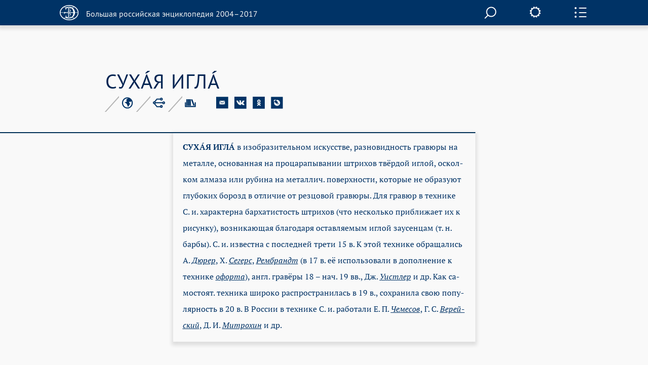

--- FILE ---
content_type: text/html; charset=utf-8
request_url: https://old.bigenc.ru/fine_art/text/4175153
body_size: 7808
content:
<!DOCTYPE html><!-- PAGINATION BLOCK --><html>
<head>
	<title>СУХАЯ ИГЛА &bull; Большая российская энциклопедия - электронная версия</title>
	<meta charset="utf-8" />
    <meta name="yandex-verification" content="64b5afaff8f3de14" />
    <meta http-equiv="Content-Type" content="text/html; charset=utf-8" />
    <meta http-equiv="Content-Language" content="ru" />
    <meta name="description" content="СУХАЯ ИГЛА, Большая российская энциклопедия - электронная версия"/>
	<link href="/lib/j/bootstrap/css/bootstrap.min.css" rel="stylesheet" type="text/css" />
    <script type="text/javascript" src="/lib/j/underscore-min.js"></script>
	<link href="/css/all.css?ssa=4573-42137886-12" rel="stylesheet" type="text/css"/>
<link href="/css/print.css" rel="stylesheet" type="text/css" media="print" />
	<meta name="viewport" content="target-densitydpi=device-dpi, width=device-width, initial-scale=1.0, user-scalable=yes">
	<script type="text/javascript" src="/lib/j/jquery.min.js"></script>
	<script type="text/javascript" src="/lib/j/bootstrap/js/bootstrap.min.js"></script>
    <script type="text/javascript" src="https://cdnjs.cloudflare.com/ajax/libs/mathjax/2.7.1/MathJax.js?config=TeX-MML-AM_HTMLorMML"></script>
    
    <script type="text/javascript" src="/lib/j/json2.js"></script>
    <script type="text/javascript" src="/j/sly.min.js"></script>
    <script type="text/javascript" src="/j/jquery.touchSwipe.min.js"></script>
    <script type="text/javascript" src="/j/jquery.main.js?v=121.3231.4"></script>
    <!--[if lte IE 9]><link rel="stylesheet" href="/css/ie.css" type="text/css" /><![endif]-->
    <!--[if lte IE 8]><script type="text/javascript" src="/j/ie.js"></script><![endif]-->
    <script type="text/javascript" src="/lib/queex-ui/ui.js"></script>
    <script type="text/javascript" src="/j/site.js?v=121.677.44"></script>
    <!-- Autocomplete for search -->
    <script type="text/javascript" src="/j/autocomplete.js"></script>

    <!-- JQuery UI -->
    <script src="https://cdnjs.cloudflare.com/ajax/libs/jqueryui/1.12.1/jquery-ui.min.js"></script>
    <link rel="stylesheet" href="https://code.jquery.com/ui/1.10.4/themes/flick/jquery-ui.css">
    <script src="https://cdnjs.cloudflare.com/ajax/libs/jqueryui-touch-punch/0.2.3/jquery.ui.touch-punch.min.js"></script>

    <!-- JQuery Slick CSS -->
    <link rel='stylesheet prefetch' href='https://cdn.jsdelivr.net/jquery.slick/1.6.0/slick.css'>

    <!-- Slider pips -->
    <link rel="stylesheet" href="https://cdnjs.cloudflare.com/ajax/libs/jQuery-ui-Slider-Pips/1.11.4/jquery-ui-slider-pips.min.css" />
    <script src="https://cdnjs.cloudflare.com/ajax/libs/jQuery-ui-Slider-Pips/1.11.4/jquery-ui-slider-pips.min.js"></script>

    <!-- Clipboard.js -->
    <script src="https://cdnjs.cloudflare.com/ajax/libs/clipboard.js/1.7.1/clipboard.min.js"></script>


<link href="/css/article-fonts.css" rel="stylesheet" type="text/css"/>

    <script type="text/x-mathjax-config">
        MathJax.Hub.Config({
          tex2jax: { inlineMath: [['$','$'], ['\\(','\\)']], displayMath: [['$$','$$'], ['\\[','\\]']], processEscapes: true },
          TeX: { extensions: [ 'mhchem.js' , "AMSmath.js", "AMSsymbols.js" ] }
        });
    </script>
	<script type="text/javascript">
		var PATH = '';
		var AUTH_PATH = '/user';</script>
<script src="/j/drag-on.js"></script>
<script src="/j/jquery.cookie.js"></script>
<script type="text/javascript" src="/j/charchem.js"></script>
<link type="text/css" rel="stylesheet" href="/j/easychem.css" />

<script type="text/javascript" src="/j/article_page.js"></script><!-- Site icons -->

<link rel="apple-touch-icon" sizes="180x180" href="/apple-touch-icon.png">
<link rel="icon" type="image/png" sizes="32x32" href="/favicon-32x32.png">
<link rel="icon" type="image/png" sizes="16x16" href="/favicon-16x16.png">
<link rel="manifest" href="/site.webmanifest">
<link rel="mask-icon" href="/safari-pinned-tab.svg" color="#5bbad5">
<meta name="msapplication-TileColor" content="#2d89ef">
<meta name="theme-color" content="#ffffff">

</head>
<body class="small-font noimage">
  <div id="wrapper">
	
<header id="header" class="article-header">
  <div class="item-container">
     <strong class="logo">
       <a href="/"><em></em><span>Большая российская энциклопедия 2004–2017</span></a>
     </strong>

     <div class="nav-container-desktop2">
         <div class="xsearch-opener flying2">
            <div class="srch-opener"></div>
         </div>
     </div>
     <div class="settings">
        <span class="settings-opener"></span>
        <div class="settings-drop">
          <div class="fontChange">
              <input type="range"
                     class="size-chs"
                     min="1"
                     max="3"
                     step="1"
                     />
              <ul class="size-choosing">
                  <li class="small"><a href="#">a</a>
                  </li>
                  <li class="average active"><a href="#">a</a>
                  </li>
                  <li class="big"><a href="#">a</a>
                  </li>
              </ul>
          </div>
          <ul class="services">
             <li><span><a href="/pdf/4175153">Загрузить PDF</a></span> <div class="visual"><img src="/img/file.svg" width="26" height="35" alt="image description"></div></li>
             <li><span><a href="#" onclick="window.print(); return false;">Распечатать</a></span> <div class="visual"><img src="/img/printer.svg" width="41" height="36" alt="image description"></div></li>
          </ul>
        </div>
     </div>
     <div class="side-panel-frame">
         <span class="panel-opener"></span>
     </div>
  </div>
  
<div class="side-panel">
  <div class="side-panel-inner">
    <div class="slidee">
      <div class="inner">
          <ul class="panel-nav change toc">
            <li><a href="#litra"seealso data-link="litra">Библиография</a></li>
</ul>
       <div class="share-block">
            <span class="item-title">Поделитесь с друзьями</span>
            <ul class="share-list" style="margin-left: 0px;">
               <li><a href="#" onclick="return emailArticleLink(4175153);"><img src="/img/e-mail2.svg" width="24" height="24" alt=""></a></li>
               <li><a href="http://vkontakte.ru/share.php?url=http%3A//old.bigenc.ru/fine_art/text/4175153"><img src="/img/vk2.svg" width="24" height="24" alt=""></a></li>
               <li><a href="http://www.odnoklassniki.ru/dk?st.cmd=addShare&st.s=1&st._surl=http%3A//old.bigenc.ru/fine_art/text/4175153"><img src="/img/ok2.svg" width="24" height="24" alt=""></a></li>
               <li><a href="http://www.livejournal.com/update.bml?subject=%D0%A1%D0%A3%D0%A5%D0%90%CC%81%D0%AF%20%D0%98%D0%93%D0%9B%D0%90%CC%81&event=%3Ca%20href%3D%22http%3A//old.bigenc.ru/fine_art/text/4175153%22%3E%D0%A1%D0%A3%D0%A5%D0%90%CC%81%D0%AF%20%D0%98%D0%93%D0%9B%D0%90%CC%81%3C/a%3E&prop_taglist=БРЭ"><img src="/img/note2.svg" width="24" height="24" alt=""></a></li>
            </ul>
          </div>
          <div class="subscribing">
            <span class="item-title" style="padding-bottom: 0px;">Подпишитесь на наши новости</span>
            <form action="/subscribe" class="news-form" onsubmit="return subscribe(this)" style="padding-right: 54px;margin-top: 30px;">
               <fieldset>
                 <div class="form-frame" style="margin-left: 0px;">
                   <input class="text" type="text" name="email" placeholder="Ваш Email" />
                      <div class="btn-subscribe">
                         <input type="submit" value="" />
                      </div>
                 </div>
               </fieldset>
            </form>
          </div>
          <div class="back">
              <span class="item-title">Вернуться к началу с статьи</span>
              <a href="#" class="up">up</a>
          </div>
      </div>
    </div>
  </div>
  <div class="item-scroll"><span></span></div>
</div>

</header>

	<div id="main">
			

<div class="fixed-nav-marker">&nbsp;</div>
                <nav id="nav" class="no-indent">
                    <div class="item-container">
                        <ul>
                            <li>
                                <a class="x-nav-opener" href="/rf">РОССИЯ [2004]</a>

							</li>
                            <li>
                                <a class="nav-opener" href="#">РУБРИКИ</a>
                                <div class="drop">
                                    <div class="drop-scroll-frame">
                                        <div class="drop-slidee">
                                            <div class="drop-item">
                                                <div class="drop-frame">
                                                    <ul class="rubrics">

                                                        <li><a href="/section/archeology">Археология</a></li>

                                                        <li><a href="/section/biology">Биология</a></li>

                                                        <li><a href="/section/military_science">Военное дело</a></li>

                                                        <li><a href="/section/world_history">Всемирная история</a></li>

                                                        <li><a href="/section/geography">География</a></li>

                                                        <li><a href="/section/geology">Геология</a></li>

                                                        <li><a href="/section/fine_art">Изобразительное искусство</a></li>

                                                        <li><a href="/section/literature">Литература</a></li>

                                                        <li><a href="/section/mathematics">Математика</a></li>

                                                        <li><a href="/section/medicine">Медицина</a></li>

                                                        <li><a href="/section/music">Музыка</a></li>

                                                        <li><a href="/section/education">Образование</a></li>

                                                        <li><a href="/section/domestic_history">Отечественная история</a></li>

                                                        <li><a href="/section/political_science">Политология</a></li>

                                                        <li><a href="/section/psychology">Психология</a></li>

                                                        <li><a href="/section/religious_studies">Религиоведение</a></li>

                                                        <li><a href="/section/agriculture">Сельское хозяйство</a></li>

                                                        <li><a href="/section/sociology">Социология</a></li>

                                                        <li><a href="/section/sport">Спорт</a></li>

                                                        <li><a href="/section/theatre_and_cinema">Театр и кино</a></li>

                                                        <li><a href="/section/technology_and_technique">Технологии и техника</a></li>

                                                        <li><a href="/section/physics">Физика</a></li>

                                                        <li><a href="/section/philosophy">Философия</a></li>

                                                        <li><a href="/section/chemistry">Химия</a></li>

                                                        <li><a href="/section/economics">Экономика</a></li>

                                                        <li><a href="/section/ethnology">Этнология</a></li>

                                                        <li><a href="/section/law">Юриспруденция</a></li>

                                                        <li><a href="/section/linguistics">Языкознание</a></li>

                                                    </ul>
                                                </div>
                                            </div>
                                            <div class="scroll"><span></span></div>
                                        </div>
                                    </div>
                                </div>
                            </li>
                            <li>
                                <a class="x-nav-opener" href="/persons">ПЕРСОНАЛИИ</a></li><li>
                                <a class="x-nav-opener" href="/vocabulary">СЛОВАРЬ</a></li>
			    <li>
				<a class="x-nav-opener" href="https://bigenc.ru">НОВАЯ ВЕРСИЯ</a>
			    </li>
                        </ul>
                    </div>
                </nav>

<div id="main">
  
<div style="margin: 0 0 50px"></div>

  <div class="item-container">
     <div class="article-block">
        <div class="article-service">
          <h1>СУХА́Я ИГЛА́</h1>
          
<div class="service-panel">
   <div class="service-holder">
     <ul class="service-list">
        
     <li>
        <a href="#"><img src="/img/icon8.svg" width="23" height="23" alt="рубрика"></a>

        <div class="service-drop">
           <div class="service-drop-frame">
              <div class="service-drop-inner">
                 <p><span class="drop-title">Рубрика</span>: <a href="/section/3617792">Изобразительное искусство</a></p>
              </div>
           </div>
        </div>

     </li>

        
     <li>
        <a href="#"><img src="/img/icon9.svg" width="24" height="22" alt="родственные статьи"></a>

     </li>

        
     <li style="display: none;">
        <a href="#"><img src="/img/icon10.svg" width="22" height="19" alt="image description"></a>

        <div class="service-drop width3">
           <div class="service-drop-frame">
              <div class="service-drop-inner">
			    
                   <p><span class="drop-title" id="dt-type-id" data-type="paper">В книжной версии</span></p>
                   <p id="bre-meta">Том 31. Москва, 2016, стр. 467</p>
			    
              </div>
           </div>
        </div>

    </li>

        <li>
            <a href="#"><img src="/img/icon10.svg" width="22" height="19" alt="image description">
            </a>
            <div class="service-drop width3">
                <div class="service-drop-frame">
                    <div class="service-drop-inner">
                        <p><span class="drop-title" id="dt-type-id" data-type="paper">Скопировать библиографическую ссылку:</span>
                        <hr>
                        </p>
                        <div class="clipboard-container">
                            <p id="label_target_1"></p>
                            <div id="input-group-1" class="input-group">
                                <input readonly="" id="copy_target_1" type="text" class="form-control" value="">
                                <span class="input-group-btn">
                                <button class="btn btn-default" id="copier_target_1" data-clipboard-target="#copy_target_1">
                                <i class="glyphicon glyphicon-copy"></i>
                                </button>
                                </span>
                            </div>
                            <br>
                            <br>
                            <p id="label_target_2"></p>
                            <div id="input-group-2" class="input-group">
                                <input readonly="" id="copy_target_2" type="text" class="form-control" value="">
                                <span class="input-group-btn">
                                <button class="btn btn-default" id="copier_target_2" data-clipboard-target="#copy_target_2">
                                <i class="glyphicon glyphicon-copy"></i>
                                </button>
                                </span>
                            </div>
                        </div>
                    </div>
                </div>
            </div>
        </li>
     </ul>
     <ul class="social-networks">
        <li>
           <a href="#" onclick="return emailArticleLink(4175153);"><img src="/img/e-mail.svg" width="24" height="24" alt=""></a>
        </li>
        <li>
           <a href="http://vkontakte.ru/share.php?url=http%3A//old.bigenc.ru/fine_art/text/4175153"><img src="/img/vk.svg" width="24" height="24" alt=""></a>
        </li>
        <li>
           <a href="http://www.odnoklassniki.ru/dk?st.cmd=addShare&st.s=1&st._surl=http%3A//old.bigenc.ru/fine_art/text/4175153"><img src="/img/ok.svg" width="24" height="24" alt=""></a>
        </li>
        <li>
           <a href="http://www.livejournal.com/update.bml?subject=%D0%A1%D0%A3%D0%A5%D0%90%CC%81%D0%AF%20%D0%98%D0%93%D0%9B%D0%90%CC%81&event=%3Ca%20href%3D%22http%3A//old.bigenc.ru/fine_art/text/4175153%22%3E%D0%A1%D0%A3%D0%A5%D0%90%CC%81%D0%AF%20%D0%98%D0%93%D0%9B%D0%90%CC%81%3C/a%3E&prop_taglist=БРЭ"><img src="/img/note.svg" width="24" height="24" alt=""></a>
        </li>
     </ul>
   </div></div>

        </div>
        <div class="small-container article-container">

<html><head></head><body><p class="Слово type-"><span class="b- f-9 fi--142 font_n-9 lang-1024 sl-200 type-blackword">СУХА́Я ИГЛА́</span> в из­об­ра­зи­тель­ном ис­кус­ст­ве, раз­но­вид­ность гра­вю­ры на ме­тал­ле, ос­но­ван­ная на про­ца­ра­пы­ва­нии штри­хов твёр­дой иг­лой, ос­кол­ком ал­ма­за или ру­би­на на ме­тал­лич. по­верх­но­сти, ко­то­рые не об­ра­зу­ют глу­бо­ких бо­розд в от­ли­чие от рез­цо­вой гра­вю­ры. Для гра­вюр в тех­ни­ке С. и. ха­рак­тер­на бар­ха­тис­тость штри­хов (что не­сколь­ко при­бли­жа­ет их к ри­сун­ку), воз­ни­каю­щая бла­го­да­ря ос­тав­ляе­мым иг­лой за­усен­цам (т. н. бар­бы). С. и. из­вест­на с по­след­ней тре­ти 15 в. К этой тех­ни­ке об­ра­ща­лись А. <a data-art="1973001" data-word="Дюрер" href="/fine_art/text/1973001"><span class="fi--142 fs-18 i- lang-1024 sl-200">Дю­рер</span></a>, Х. <a data-art="3544891" data-word="Сегерс" href="/fine_art/text/3544891"><span class="fi--142 fs-18 i- lang-1024 sl-200">Се­герс</span></a>, <a data-art="3505358" data-word="Рембрандт" href="/fine_art/text/3505358"><span class="fi--142 fs-18 i- lang-1024 sl-200">Рем­брандт</span></a> (в 17 в. её ис­поль­зо­ва­ли в до­пол­не­ние к тех­ни­ке <a data-art="2699698" data-word="офорта" href="/fine_art/text/2699698"><span class="fi--142 fs-18 i- lang-1024 sl-200">офор­та</span></a>), англ. гра­вё­ры 18 – нач. 19 вв., Дж. <a data-art="4217060" data-word="Уистлер" href="/fine_art/text/4217060"><span class="fi--142 fs-18 i- lang-1024 sl-200">Уи­ст­лер</span></a> и др. Как са­мо­сто­ят. тех­ни­ка ши­ро­ко рас­про­стра­ни­лась в 19 в., со­хра­ни­ла свою по­пу­ляр­ность в 20 в. В Рос­сии в тех­ни­ке С. и. ра­бо­та­ли Е. П. <a data-art="4681814" data-word="Чемесов" href="/fine_art/text/4681814"><span class="fi--142 fs-18 i- lang-1024 sl-200">Че­ме­сов</span></a>, Г. С. <a data-art="1908542" data-word="Верейский" href="/fine_art/text/1908542"><span class="fi--142 fs-18 i- lang-1024 sl-200">Ве­рей­ский</span></a>, Д. И. <a data-art="2218204" data-word="Митрохин" href="/fine_art/text/2218204"><span class="fi--142 fs-18 i- lang-1024 sl-200">Мит­ро­хин</span></a> и др. </p></body></html></div>
     </div>
  </div>
  <div class="accordion-block">
      
  <div class="accordion-item" id="litra">
     <div class="accordion-head">
        <div class="small-container">
           <a class="accordion-opener" href="#">Библиография</a>
        </div>
     </div>
     <div class="expanded">
        <div class="accordion-inner">
           <div class="small-container">
             <div class="text-box">
             
                <html><head></head><body><p class="Библиография type-">Лит. см. при стать­ях <em><a data-art="2374937" data-word="Гравюра" href="/fine_art/text/2374937">Гра­вю­ра</a></em>, <em><a data-art="3503762" data-word="Резцовая гравюра" href="/fine_art/text/3503762">Рез­цо­вая гра­вю­ра</a></em><span class="i-">.</span></p></body></html>
             
             </div>
           </div>
        </div>
     </div>
  </div>

      


      


      
      
  </div>
  <a href="#" class="btn-up"><span>Вернуться к началу</span></a>
</div>

	</div>
	
<div class="modal fade" id="art-link-mail">
  <div class="modal-dialog" style="width: 400px">
     <div class="modal-content">
        <div class="modal-header">
            <button type="button" class="close" data-dismiss="modal" aria-label="Close"><span aria-hidden="true">&times;</span></button>
            <h4>Ссылка на статью на E-mail</h4>
        </div>
        <div class="modal-body">
           <div class="em-line">
               <input class="text" name="email" type="text" placeholder="Ваш Email">
           </div>
           <div class="em-line" style="clear:both">
               <div style="float:left;width:50%">
                    <img class="captcha" src="" width="140" height="50" data-id="" style="margin: 5px;">
               </div>
               <div style="float:left;width:50%">
                    <input class="text" name="captcha" type="text" placeholder="Текст с картинки"><br>
                    <span class="glyphicon glyphicon-repeat" style="cursor: pointer" aria-hidden="true" title="Выберите другую картинку" onClick="changeCaptchaValue(this)"></span> <span class="cpt-help" onClick="changeCaptchaValue(this)">другая картинка</span>
               </div>
           </div>
           <div style="display:none; clear: left" class="message alert alert-danger">
           </div>
        </div>
        <div class="modal-footer" style="clear:left">
            <input type="hidden" name="article" value="4175153" >
            <button type="button" class="btn btn-primary" onclick="return requestEmailLink(this)">Послать</button>
            <button type="button" class="btn btn-default" data-dismiss="modal">Закрыть</button>
        </div>
     </div>
  </div>

</div>

  </div>
  <div id="subscribe-ok" class="modal fade">
      <div class="modal-dialog" style="width: 400px">
           <div class="modal-content">
              <div class="modal-header">
                 <button type="button" class="close" data-dismiss="modal" aria-label="Close"><span aria-hidden="true">&times;</span></button>
                 <h4>Спасибо!</h4>
              </div>
              <div class="modal-body">
              Ваш адрес успешно подписан на рассылку новостей нашего сайта.
              </div>
              <div class="modal-footer">
                 <button type="button" class="btn btn-default" data-dismiss="modal">Закрыть</button>
              </div>
           </div>
      </div>
  </div>
  <div id="subscribe" class="modal fade">
      <div class="modal-dialog" style="width: 400px">
           <div class="modal-content">
              <div class="modal-header">
                 <button type="button" class="close" data-dismiss="modal" aria-label="Close"><span aria-hidden="true">&times;</span></button>
                 <h4>Подписка на рассылку новостей</h4>
              </div>
              <div class="modal-body">
                <div class="em-line">
                   <input class="text" name="email" type="text" placeholder="Ваш Email">
                </div>
                <div class="em-line" style="clear:both">
                   <div style="float:left;width:50%">
                      <img class="captcha" src="" width="140" height="50" data-id="" style="margin: 5px;">
                   </div>
                   <div style="float:left;width:50%">
                   <input class="text" name="captcha" type="text" placeholder="Текст с картинки"><br>
                      <span class="glyphicon glyphicon-repeat" style="cursor: pointer" aria-hidden="true" title="Выберите другую картинку" onClick="changeCaptchaValue(this)"></span> <span class="cpt-help" onClick="changeCaptchaValue(this)">другая картинка</span>
                   </div>
                </div>
                <div style="display: none; clear: left" class="message alert alert-danger"></div>
              </div>
              <div class="modal-footer" style="clear:left">
                 <button type="button" class="btn btn-primary" onclick="return requestSubscription(this)">Подписаться</button>
                 <button type="button" class="btn btn-default" data-dismiss="modal">Закрыть</button>
              </div>
           </div>
      </div>
  </div>
  
<footer id="footer">
  <div class="item-container">
    <div class="footer-nav-holder" style="clear: left">
       <nav class="footer-nav">
           <ul>
    <li><strong class="logo" style="margin-bottom: 50px;">
      <a href="http://mkrf.ru"><div class="mc-logo"><img src="/img/min-cult-logo.svg" width="54" height="59"></div>
      <div class="mc-name"><img src="/img/min-cult-name.svg" width="285" height="38"></div></a>
    </strong></li>
              <li style="clear:left"><a href="/about">О проекте</a></li>
	      <li style="clear:left"><a href="/contacts">Контакты</a></li>
              </ul>
       </nav>
       <div class="holder">

           </div>
    </div>
    <em class="copyright">
    &copy; БРЭ 2004–2017. Все права защищены.&nbsp;</br>
    &nbsp;&nbsp;&nbsp; Главный редактор:&nbsp;&nbsp;Кравец С. Л.
    &nbsp;&nbsp;&nbsp; Телефон редакции: +7-495-917-90-00&nbsp;Email: secretar@greatbook.ru</br>
    &nbsp;&nbsp;&nbsp; Знак информационной продукции: <span style="color:#fbfbfb;">12+</span>
    </em>
  </div>
</footer><div class="popup-holder search-popup">
   <div class="bg">&nbsp;</div>
   <div class="popup">
      <form action="/search" class="search-form">
       <fieldset>
            <div class="search-frame">
                <div class="search__field">
                
                <input class="text" name="q" id="search" onkeyup='startSearch()' type="text"/>
                </div>
                <div class="btn-search">
                    <input type="submit" value="">
                </div>
                <div id='results' class='results'>
                </div>
            </div>

       </fieldset>
      </form>
     <a href="#" onclick="enableScrollBg()" class="btn-close">close</a>
   </div>
</div>


<!-- Google Analytics -->
<script>
  (function(i,s,o,g,r,a,m){i['GoogleAnalyticsObject']=r;i[r]=i[r]||function(){
  (i[r].q=i[r].q||[]).push(arguments)},i[r].l=1*new Date();a=s.createElement(o),
  m=s.getElementsByTagName(o)[0];a.async=1;a.src=g;m.parentNode.insertBefore(a,m)
  })(window,document,'script','https://www.google-analytics.com/analytics.js','ga');

  ga('create', 'UA-261055-7', 'auto');
  ga('send', 'pageview');

</script>

<!-- Yandex.Metrika counter -->
<script type="text/javascript" >
    (function (d, w, c) {
        (w[c] = w[c] || []).push(function() {
            try {
                w.yaCounter36391940 = new Ya.Metrika2({
                    id:36391940,
                    clickmap:true,
                    trackLinks:true,
                    accurateTrackBounce:true,
                    webvisor:true,
                    trackHash:true
                });
            } catch(e) { }
        });

        var n = d.getElementsByTagName("script")[0],
            s = d.createElement("script"),
            f = function () { n.parentNode.insertBefore(s, n); };
        s.type = "text/javascript";
        s.async = true;
        s.src = "https://mc.yandex.ru/metrika/tag.js";

        if (w.opera == "[object Opera]") {
            d.addEventListener("DOMContentLoaded", f, false);
        } else { f(); }
    })(document, window, "yandex_metrika_callbacks2");
</script>
<noscript><div><img src="https://mc.yandex.ru/watch/36391940" style="position:absolute; left:-9999px;" alt="" /></div></noscript>
<!-- /Yandex.Metrika counter -->

<script type="text/javascript">
var _top100q = _top100q || [];
_top100q.push(['setAccount', '4418736']);
_top100q.push(['trackPageviewByLogo', document.getElementById('Rambler-counter')]);

(function(){
  var pa = document.createElement("script"); 
  pa.type = "text/javascript"; 
  pa.async = true;
  pa.src = ("https:" == document.location.protocol ? "https:" : "http:") + "//st.top100.ru/top100/top100.js";
  var s = document.getElementsByTagName("script")[0]; 
  s.parentNode.insertBefore(pa, s);
})();
</script>

<!-- Website data structure for Google Searchbox -->

<script type="application/ld+json">
{
  "@context": "http://schema.org",
  "@type": "WebSite",
  "url": "http://old.bigenc.ru/",
  "potentialAction": {
    "@type": "SearchAction",
    "target": "http://old.bigenc.ru/search?q={search_term}",
    "query-input": "required name=search_term" }
}
</script>

<script type="text/javascript" src="/j/slider.js"></script>
<script src='https://cdn.jsdelivr.net/jquery.slick/1.6.0/slick.min.js'></script>
<script src="/j/slick-slider.js"></script>
</body>
</html>





--- FILE ---
content_type: image/svg+xml
request_url: https://old.bigenc.ru/img/v1/toc.svg
body_size: 1341
content:
<?xml version="1.0" encoding="utf-8"?>
<!-- Generator: Avocode 2.6.0 - http://avocode.com -->
<svg height="21" width="24" xmlns:xlink="http://www.w3.org/1999/xlink" xmlns="http://www.w3.org/2000/svg" viewBox="0 0 24 21">
    <path fill="#f9f9f9" fill-rule="evenodd" d="M 8.57 1.96 C 8.57 1.43 9 1 9.53 1 L 22.61 1 C 23.14 1 23.57 1.43 23.57 1.96 L 23.57 1.96 C 23.57 2.49 23.14 2.92 22.61 2.92 L 9.53 2.92 C 9 2.92 8.57 2.49 8.57 1.96 L 8.57 1.96 Z M 8.57 1.96" />
    <path fill="#f9f9f9" fill-rule="evenodd" d="M 8.57 10.96 C 8.57 10.43 9 10 9.53 10 L 22.61 10 C 23.14 10 23.57 10.43 23.57 10.96 L 23.57 10.96 C 23.57 11.49 23.14 11.92 22.61 11.92 L 9.53 11.92 C 9 11.92 8.57 11.49 8.57 10.96 L 8.57 10.96 Z M 8.57 10.96" />
    <path fill="#f9f9f9" fill-rule="evenodd" d="M 8.57 19.04 C 8.57 18.51 9 18.08 9.53 18.08 L 22.61 18.08 C 23.14 18.08 23.57 18.51 23.57 19.04 L 23.57 19.04 C 23.57 19.57 23.14 20 22.61 20 L 9.53 20 C 9 20 8.57 19.57 8.57 19.04 L 8.57 19.04 Z M 8.57 19.04" />
    <path fill="#f9f9f9" fill-rule="evenodd" d="M 2 4 C 3.1 4 4 3.1 4 2 C 4 0.9 3.1 0 2 0 C 0.9 0 0 0.9 0 2 C 0 3.1 0.9 4 2 4 Z M 2 4" />
    <path fill="#f9f9f9" fill-rule="evenodd" d="M 2 13 C 3.1 13 4 12.1 4 11 C 4 9.9 3.1 9 2 9 C 0.9 9 0 9.9 0 11 C 0 12.1 0.9 13 2 13 Z M 2 13" />
    <path fill="#f9f9f9" fill-rule="evenodd" d="M 2 21 C 3.1 21 4 20.1 4 19 C 4 17.9 3.1 17 2 17 C 0.9 17 0 17.9 0 19 C 0 20.1 0.9 21 2 21 Z M 2 21" />
</svg>

--- FILE ---
content_type: image/svg+xml
request_url: https://old.bigenc.ru/img/vk.svg
body_size: 1458
content:
<?xml version="1.0" encoding="utf-8"?>
<!-- Generator: Avocode 2.4.2-d618096 - http://avocode.com -->
<svg height="37" width="37" xmlns:xlink="http://www.w3.org/1999/xlink" xmlns="http://www.w3.org/2000/svg" viewBox="0 0 37 37">
    <path fill="#003366" fill-rule="evenodd" d="M 0 36.43 L 36.43 36.43 L 36.43 0 L 0 0 L 0 36.43 Z M 29.58 25.36 L 26.28 25.4 C 26.28 25.4 25.57 25.54 24.64 24.9 C 23.4 24.05 22.24 21.85 21.33 22.14 C 20.41 22.43 20.44 24.41 20.44 24.41 C 20.44 24.41 20.44 24.83 20.23 25.06 C 20 25.31 19.56 25.36 19.56 25.36 L 18.08 25.36 C 18.08 25.36 14.82 25.55 11.94 22.56 C 8.81 19.3 6.04 12.82 6.04 12.82 C 6.04 12.82 5.88 12.4 6.06 12.19 C 6.25 11.96 6.78 11.95 6.78 11.95 L 10.32 11.93 C 10.32 11.93 10.65 11.98 10.89 12.16 C 11.09 12.3 11.2 12.57 11.2 12.57 C 11.2 12.57 11.77 14.02 12.52 15.32 C 14 17.87 14.69 18.43 15.19 18.16 C 15.92 17.76 15.7 14.55 15.7 14.55 C 15.7 14.55 15.71 13.39 15.33 12.87 C 15.04 12.47 14.48 12.35 14.23 12.32 C 14.04 12.29 14.36 11.83 14.79 11.62 C 15.42 11.31 16.54 11.29 17.87 11.31 C 18.91 11.32 19.2 11.38 19.61 11.48 C 20.83 11.77 20.41 12.91 20.41 15.63 C 20.41 16.51 20.26 17.73 20.89 18.14 C 21.16 18.32 21.82 18.17 23.47 15.36 C 24.26 14.02 24.85 12.46 24.85 12.46 C 24.85 12.46 24.98 12.18 25.18 12.06 C 25.38 11.93 25.66 11.97 25.66 11.97 L 29.38 11.95 C 29.38 11.95 30.49 11.82 30.67 12.32 C 30.86 12.85 30.26 14.09 28.74 16.11 C 26.24 19.44 25.96 19.13 28.04 21.05 C 30.01 22.89 30.43 23.78 30.49 23.89 C 31.31 25.25 29.58 25.36 29.58 25.36 L 29.58 25.36 Z M 29.58 25.36" />
</svg>